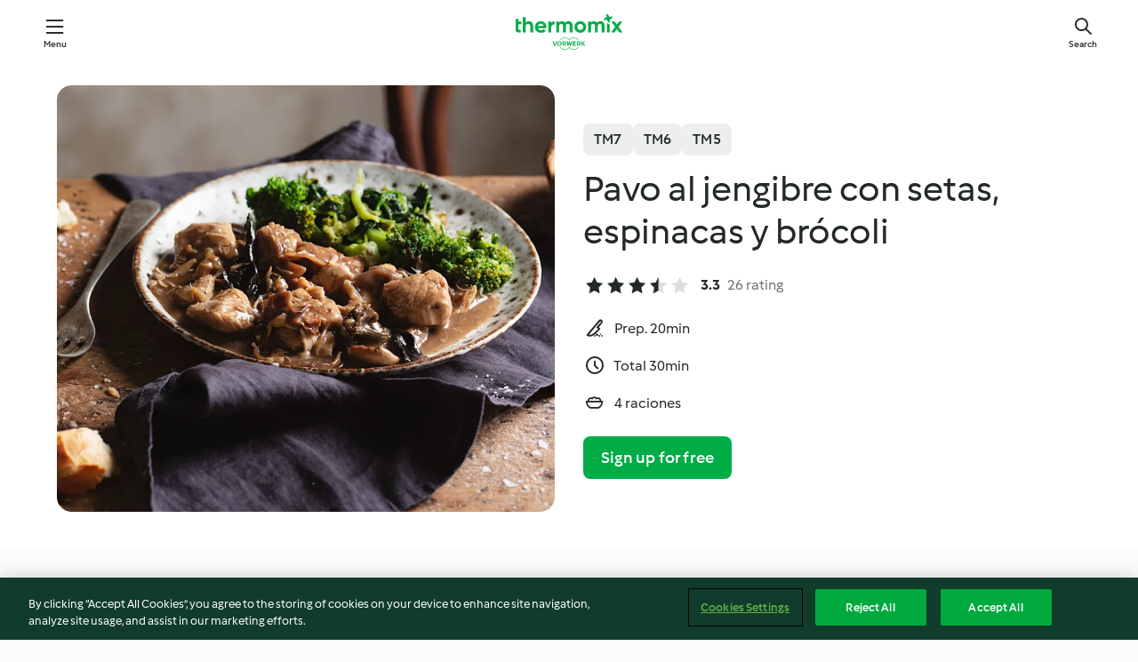

--- FILE ---
content_type: text/html; charset=utf-8
request_url: https://cookidoo.thermomix.com/recipes/recipe/en-US/r512919
body_size: 10676
content:
<!DOCTYPE html>
<html
  lang="en-US"
  class="cicd2-theme">
<head>
    <meta property="og:url" content="https://cookidoo.thermomix.com/recipes/recipe/en-US/r512919"/>
    <meta property="og:title" content="Pavo al jengibre con setas, espinacas y brócoli"/>
    <meta property="og:description" content="A world of Thermomix® recipes - Cookidoo® brings you delicious food from all over the world.
With thousands of recipes and ideas, you'll find mouth-watering inspiration every time you log in."/>
    <meta property="og:image" content="https://assets.tmecosys.com/image/upload/t_web_rdp_recipe_584x480/img/recipe/ras/Assets/bab767a391593264a0c1ec0c3644f0dc/Derivates/27bfe22af7ed79479a4721ad798ac9b69a9a0b47.jpg"/>
    <meta name="robots" content="noarchive"/>
    <meta charset="utf-8">
    <meta name="viewport" content="width=device-width, initial-scale=1, shrink-to-fit=no">
    <link rel="stylesheet" href="https://patternlib-all.prod.external.eu-tm-prod.vorwerk-digital.com/pl-core-29.3.2-b33824b8018a0840049d6c20603cb31e.css">
      <link rel="stylesheet" href="https://patternlib-all.prod.external.eu-tm-prod.vorwerk-digital.com/cicd2-theme-29.3.2-38102d1b98d85afb94b9d25dab3bae9c.css">
    <link rel="stylesheet" href="https://recipepublic-all.prod.external.eu-tm-prod.vorwerk-digital.com/bundle-7e9da6437349bf80779b292c7cffc47b.css">
    <link rel="icon" href="https://patternlib-all.prod.external.eu-tm-prod.vorwerk-digital.com/favicon-02a92602e0cf506ebd0186892a17fd82.ico">
    <link rel="preconnect" href="https://assets.tmecosys.com" crossorigin="anonymous">
    <script>"use strict";(()=>{function c(n){let t=document.cookie.match(new RegExp("(^| )"+n+"=([^;]+)"));if(t)return t[2]}var e={get:c};e.get("v-authenticated")?document.documentElement.classList.add("is-authenticated"):document.documentElement.classList.add("is-unauthenticated");})();
</script>
    <title>Pavo al jengibre con setas, espinacas y brócoli - Cookidoo® – the official Thermomix® recipe platform</title>
    <link rel="stylesheet" href="https://patternlib-all.prod.external.eu-tm-prod.vorwerk-digital.com/pl-recipe-2.18.3-4949e3c3f2b6c536234d63e48d89c215.css">
    <script type="application/ld+json">{"@context":"http://schema.org/","@type":"Recipe","name":"Pavo al jengibre con setas, espinacas y brócoli","image":"https://assets.tmecosys.com/image/upload/t_web_rdp_recipe_584x480_1_5x/img/recipe/ras/Assets/bab767a391593264a0c1ec0c3644f0dc/Derivates/27bfe22af7ed79479a4721ad798ac9b69a9a0b47.jpg","totalTime":"PT30M","cookTime":"PT30M","prepTime":"PT20M","recipeYield":"4 raciones","recipeCategory":["Carnes y aves"],"recipeIngredient":["15 g de setas deshidratadas","300 g de agua","50 g de aceite de oliva","1 trozo de jengibre fresco","500 g de carne de pavo, sin huesos ni piel","50 g de vino de Jerez dulce","2 cucharaditas de maicena","10 g salsa de soja","2 pellizcos de sal","150 g de cebolleta","200 g de hojas de espinaca frescas","200 g de brócoli"],"nutrition":{"@type":"NutritionInformation","calories":"285 kcal","carbohydrateContent":"7 g","fatContent":"14.7 g","proteinContent":"31.3 g"},"inLanguage":"en-US","author":{"@type":"Organization","name":"Vorwerk Home & Co. KmG","address":"Wolleraustrasse 11a\n8807 Freienbach\nSwitzerland","url":"https://cookidoo.thermomix.com"},"aggregateRating":{"@id":"AggregatedRating"}}</script>
</head>

<body>
  <core-user-info
    condition="html.is-authenticated"
    base="/profile/api/user"
    community-profile="/community/profile/en-US"
    devices="/customer-devices/api/my-devices/versions"
    >
  </core-user-info>
  
  <div class="page-content">
      
  <header tabindex="-1" class="page-header">
    <div class="page-header__content">
      <a href="#main-content" class="link--skip">Skip to main content</a>
          <a class="logo page-header__home authenticated-only" href="/foundation/en-US/for-you"
            aria-label="Link to the home page">
            <img class="logo" src="https://patternlib-all.prod.external.eu-tm-prod.vorwerk-digital.com/logo_thermomix-02469c2fb4fca55fc3c397286d9e7fe0.svg"
              alt="Thermomix®">
          </a>
          <a class="logo page-header__home unauthenticated-only" href="/foundation/en-US/explore"
            aria-label="Link to the home page">
            <img class="logo" src="https://patternlib-all.prod.external.eu-tm-prod.vorwerk-digital.com/logo_thermomix-02469c2fb4fca55fc3c397286d9e7fe0.svg"
              alt="Thermomix®">
          </a>
      <core-nav class="page-header__nav">
        <nav class="core-nav__nav" role="navigation">
          <button class="core-nav__trigger">Menu</button>
          <div class="core-nav__container">
            <ul class="core-nav__main-links authenticated-only">
                <li class="core-nav__item">
                  <a href="/foundation/en-US/for-you"
                    class="core-nav__link">For You</a>
                </li>
              <li class="core-nav__item">
                <a href="/foundation/en-US/explore"
                  class="core-nav__link">Explore</a>
              </li>
              <li class="core-nav__item">
                <a href="/organize/en-US/my-recipes"
                  class="core-nav__link">My Recipes</a>
              </li>
              <li class="core-nav__item">
                <a href="/planning/en-US/my-week"
                  class="core-nav__link">My Week</a>
              </li>
                <li class="core-nav__item">
                  <a href="/shopping/en-US"
                    class="core-nav__link">Shopping list</a>
                </li>
            </ul>
            <ul class=" core-nav__main-links unauthenticated-only">
              <li class="core-nav__item">
                <a href="/foundation/en-US/explore"
                  class="core-nav__link">Explore</a>
              </li>
              <li class="core-nav__item">
                <a href="/foundation/en-US/membership"
                  class="core-nav__link">Membership</a>
              </li>
              <li class="core-nav__item">
                <a href="/foundation/en-US/help"
                  class="core-nav__link">Help</a>
              </li>
            </ul>
            <ul class="core-nav__links unauthenticated-only">
              <li class="core-nav__item">
                <a href="/ciam/register/start"
                  class="core-nav__link page-header__sign-up page-header__icon">Sign up</a>
              </li>
              <li class="core-nav__item">
                <a href="/profile/en-US/login?redirectAfterLogin=%2Frecipes%2Frecipe%2Fen-US%2Fr512919"
                  class="core-nav__link page-header__login page-header__icon">Login</a>
              </li>
            </ul>
            <div role="separator" aria-orientation="vertical"
              class="core-nav__separator separator-vertical separator-vertical--silver-20"></div>
            <core-user-profile class="authenticated-only">
              <core-dropdown-menu class="core-nav__dropdown core-nav__dropdown--profile" align="bottom-right">
                <button class="core-dropdown-menu__trigger core-nav__dropdown-trigger">
                  <span class="core-nav__dropdown-trigger-icon" aria-hidden="true"></span>
                  <img class="core-nav__dropdown-trigger-picture" src alt>
                  <span class="core-dropdown-menu__trigger-text">
                      Profile
                  </span>
                </button>
                <div class="core-dropdown-menu__content core-nav__dropdown-content">
                  <ul class="core-dropdown-list core-nav__dropdown-list">
                    <li class="core-community-profile__link">
                      <a href="/community/profile/en-US"
                        class="core-dropdown-list__item core-nav__link core-nav__link--community">
                        <core-community-profile>
                          <span class="core-community-profile__icon" aria-hidden="true"></span>
                          <img class="core-community-profile__picture" src alt>
                          <div class="core-community-profile__heading-group">
                            <span class="core-community-profile__header">Profile</span>
                            <span class="core-community-profile__subheader">View profile</span>
                          </div>
                        </core-community-profile>
                      </a>
                    </li>
                    <li>
                      <a href="/commerce/en-US/membership"
                        class="core-dropdown-list__item core-nav__link">Account</a>
                    </li>
                    <li>
                      <a href="/foundation/en-US/help"
                        class="core-dropdown-list__item core-nav__link">Help</a>
                    </li>
                    <li>
                      <a href="/profile/logout"
                        class="core-dropdown-list__item core-nav__link">Sign out</a>
                    </li>
                  </ul>
                </div>
              </core-dropdown-menu>
            </core-user-profile>
          </div>
          <div role="separator" aria-orientation="vertical"
            class="core-nav__separator separator-vertical separator-vertical--silver-20"></div>
        </nav>
      </core-nav>
      <a class="page-header__search page-header__icon" href="/search/en-US"
        aria-label="Search">Search</a>
    </div>
  </header>
  <recipe-scrollspy>
    <nav class="recipe-scrollspy__nav">
        <a href="#ingredients-section" class="recipe-scrollspy__link">Ingredients</a>
  
      <a href="#difficulty-section" class="recipe-scrollspy__link">Difficulty</a>
  
        <a href="#nutrition-section" class="recipe-scrollspy__link">Nutrition</a>
  
        <a href="#also-featured-in-section" class="recipe-scrollspy__link">Also featured in</a>
  
      <a id="recipe-scrollspy-alternative-recipes" href="#alternative-recipes" class="recipe-scrollspy__link">You might also like...</a>
    </nav>
  </recipe-scrollspy>

  <recipe-details id="main-content">
    <recipe-card>
      <div class="recipe-card__wrapper">
        <div class="recipe-card__image-wrapper">
            <core-image-loader>
              <img
                class="recipe-card__image"
                  src="https://assets.tmecosys.com/image/upload/t_web_rdp_recipe_584x480/img/recipe/ras/Assets/bab767a391593264a0c1ec0c3644f0dc/Derivates/27bfe22af7ed79479a4721ad798ac9b69a9a0b47.jpg"
                  srcset="https://assets.tmecosys.com/image/upload/t_web_rdp_recipe_584x480/img/recipe/ras/Assets/bab767a391593264a0c1ec0c3644f0dc/Derivates/27bfe22af7ed79479a4721ad798ac9b69a9a0b47.jpg 584w, https://assets.tmecosys.com/image/upload/t_web_rdp_recipe_584x480_1_5x/img/recipe/ras/Assets/bab767a391593264a0c1ec0c3644f0dc/Derivates/27bfe22af7ed79479a4721ad798ac9b69a9a0b47.jpg 876w"
                    sizes="(min-width: 1333px) 584px, (min-width: 768px) 50vw, 100vw"
                alt="Pavo al jengibre con setas, espinacas y brócoli"
                title="Pavo al jengibre con setas, espinacas y brócoli"/>
            </core-image-loader>
        </div>
        <div class="recipe-card__info">
    
            <div class="recipe-card__header">
              <div class="recipe-card__header-left">
                  <rdp-badges id="tm-versions-modal">
                      <button class="core-chip-button core-chip-button--flat core-chip-button--x-small">
                        TM7
                      </button>
                      <button class="core-chip-button core-chip-button--flat core-chip-button--x-small">
                        TM6
                      </button>
                      <button class="core-chip-button core-chip-button--flat core-chip-button--x-small">
                        TM5
                      </button>
                  </rdp-badges>
                
                  <core-modal
                    trigger-id="tm-versions-modal"
                    class="tm-versions-modal"
                    prevent-body-scroll="true"
                    hidden>
                    <div class="core-modal__wrapper">
                      <div class="core-modal__container" role="dialog" aria-modal="true">
                  
                        <div class="core-modal__header">
                          <h2>Devices & Accessories</h2>
                          <button class="core-modal__close" aria-label="Close Modal"></button>
                        </div>
                  
                        <core-scrollbar class="core-modal__content" fadeout-top>
                          <div class="core-scrollbar__content">
                  
                            <rdp-tm-versions>
                              <p class="rdp-tm-versions__description">This recipe is designed for a specific device and accessory combination. Without this required setup the recipe might not be successful.</p>
                              <div class="rdp-tm-versions__list">
                                  <div class="rdp-tm-versions__item">
                                    <img src="https://patternlib-all.prod.external.eu-tm-prod.vorwerk-digital.com/tm7-83b22c91a1a1e7fee3797168f05f9754.png" class="rdp-tm-versions__image"/>
                                    <div class="rdp-tm-versions__wrapper">
                                      <span class="rdp-tm-versions__name">Thermomix® TM7</span>
                                      <span class="rdp-tm-versions__compatibility">
                                        <span class="icon icon--checkmark-circle icon--xxxs"></span>Compatible
                                      </span>
                                    </div>
                                  </div>
                                  <div class="rdp-tm-versions__item">
                                    <img src="https://patternlib-all.prod.external.eu-tm-prod.vorwerk-digital.com/tm6-fff867f1cfc7f35118b8b6dfffca8339.png" class="rdp-tm-versions__image"/>
                                    <div class="rdp-tm-versions__wrapper">
                                      <span class="rdp-tm-versions__name">Thermomix® TM6</span>
                                      <span class="rdp-tm-versions__compatibility">
                                        <span class="icon icon--checkmark-circle icon--xxxs"></span>Compatible
                                      </span>
                                    </div>
                                  </div>
                                  <div class="rdp-tm-versions__item">
                                    <img src="https://patternlib-all.prod.external.eu-tm-prod.vorwerk-digital.com/tm5-a3a665744eb0093e9108135bf6b1baa4.png" class="rdp-tm-versions__image"/>
                                    <div class="rdp-tm-versions__wrapper">
                                      <span class="rdp-tm-versions__name">Thermomix® TM5</span>
                                      <span class="rdp-tm-versions__compatibility">
                                        <span class="icon icon--checkmark-circle icon--xxxs"></span>Compatible
                                      </span>
                                    </div>
                                  </div>
                              </div>
                            </rdp-tm-versions>
                  
                  
                          </div>
                        </core-scrollbar>
                  
                        <div class="core-modal__footer">
                          <a class="button--inline rdp-tm-versions__more" href="/foundation/en-US/thermomix-compatibility">More information</a>
                        </div>
                      </div>
                    </div>
                  </core-modal>
                
              </div>
            </div>
    
          <div class="recipe-card__content">
            <core-ellipsis lines-count="3">
              <h1 class="recipe-card__section recipe-card__name">Pavo al jengibre con setas, espinacas y brócoli</h1>
            </core-ellipsis>
            
            <core-rating>
  <div class="core-rating__rating-list">
      <span class="core-rating__point core-rating__point--full"></span>
      <span class="core-rating__point core-rating__point--full"></span>
      <span class="core-rating__point core-rating__point--full"></span>
      <span class="core-rating__point core-rating__point--half"></span>
      <span class="core-rating__point "></span>
  </div>
    <span class="core-rating__counter">3.3</span>
    <span class="core-rating__label">
      
      26 rating
      
    </span>
  <script type="application/ld+json">
  {
    "@context": "http://schema.org",
    "@type": "AggregateRating",
    "@id": "AggregatedRating",
    "ratingValue": 3.3,
    "reviewCount": 26
  }
  </script>
</core-rating>

            <div class="recipe-card__cook-params">
              <div class="recipe-card__cook-param">
                <span class="icon icon--time-preparation"></span>
                <span>Prep. 20min </span>
              </div>
              <div class="recipe-card__cook-param">
                <span class="icon icon--time"></span>
                <span>Total 30min</span>
              </div>
              <div class="recipe-card__cook-param">
                <span class="icon icon--servings"></span>
                <span>4 raciones</span>
              </div>
            </div>
          </div>
    
          <div class="recipe-card__footer">
            <a class="button--primary recipe-card__action-button recipe-card__action-button--primary"
              title="Sign up for free"
              href="/ciam/register/start">Sign up for free</a>
          </div>
        </div>
      </div>
    </recipe-card>
    
    <recipe-content>
      <div class="recipe-content__left">
        <div mobile-order="1">
          <div id="ingredients-section" class="recipe-content__section">
            <h4 class="recipe-content__title">Ingredients</h4>
              <div class="recipe-content__inner-section">
                <ul class="ul--clean">
                    <li>
          <recipe-ingredient>
            <div class="recipe-ingredient__wrapper">
                <img class="recipe-ingredient__image"   src="https://assets.tmecosys.com/image/upload/t_web_ingredient_48x48/icons/ingredient_icons/544"
            srcset="https://assets.tmecosys.com/image/upload/t_web_ingredient_48x48/icons/ingredient_icons/544 48w, https://assets.tmecosys.com/image/upload/t_web_ingredient_48x48_1_5x/icons/ingredient_icons/544 72w, https://assets.tmecosys.com/image/upload/t_web_ingredient_48x48_2x/icons/ingredient_icons/544 96w"
              sizes="48px"
           />
          
                <div class="recipe-ingredient__content">
                  <span class="recipe-ingredient__name">
                        15
            g
           de setas deshidratadas 
                  </span>
                    <span class="recipe-ingredient__description">variadas</span>
                </div>
            </div>
          </recipe-ingredient>
          </li>
                    <li>
          <recipe-ingredient>
            <div class="recipe-ingredient__wrapper">
                <img class="recipe-ingredient__image"   src="https://assets.tmecosys.com/image/upload/t_web_ingredient_48x48/icons/ingredient_icons/54"
            srcset="https://assets.tmecosys.com/image/upload/t_web_ingredient_48x48/icons/ingredient_icons/54 48w, https://assets.tmecosys.com/image/upload/t_web_ingredient_48x48_1_5x/icons/ingredient_icons/54 72w, https://assets.tmecosys.com/image/upload/t_web_ingredient_48x48_2x/icons/ingredient_icons/54 96w"
              sizes="48px"
           />
          
                <div class="recipe-ingredient__content">
                  <span class="recipe-ingredient__name">
                        300
            g
           de agua 
                  </span>
                    <span class="recipe-ingredient__description">caliente</span>
                </div>
            </div>
          </recipe-ingredient>
          </li>
                    <li>
          <recipe-ingredient>
            <div class="recipe-ingredient__wrapper">
                <img class="recipe-ingredient__image"   src="https://assets.tmecosys.com/image/upload/t_web_ingredient_48x48/icons/ingredient_icons/195"
            srcset="https://assets.tmecosys.com/image/upload/t_web_ingredient_48x48/icons/ingredient_icons/195 48w, https://assets.tmecosys.com/image/upload/t_web_ingredient_48x48_1_5x/icons/ingredient_icons/195 72w, https://assets.tmecosys.com/image/upload/t_web_ingredient_48x48_2x/icons/ingredient_icons/195 96w"
              sizes="48px"
           />
          
                <div class="recipe-ingredient__content">
                  <span class="recipe-ingredient__name">
                        50
            g
           de aceite de oliva 
                  </span>
                </div>
            </div>
          </recipe-ingredient>
          </li>
                    <li>
          <recipe-ingredient>
            <div class="recipe-ingredient__wrapper">
                <img class="recipe-ingredient__image"   src="https://assets.tmecosys.com/image/upload/t_web_ingredient_48x48/icons/ingredient_icons/11"
            srcset="https://assets.tmecosys.com/image/upload/t_web_ingredient_48x48/icons/ingredient_icons/11 48w, https://assets.tmecosys.com/image/upload/t_web_ingredient_48x48_1_5x/icons/ingredient_icons/11 72w, https://assets.tmecosys.com/image/upload/t_web_ingredient_48x48_2x/icons/ingredient_icons/11 96w"
              sizes="48px"
           />
          
                <div class="recipe-ingredient__content">
                  <span class="recipe-ingredient__name">
                        1
            trozo
           de jengibre fresco 
                  </span>
                    <span class="recipe-ingredient__description">pelado (aprox. 2 cm)</span>
                </div>
            </div>
          </recipe-ingredient>
          </li>
                    <li>
          <recipe-ingredient>
            <div class="recipe-ingredient__wrapper">
                <img class="recipe-ingredient__image"   src="https://assets.tmecosys.com/image/upload/t_web_ingredient_48x48/icons/ingredient_icons/496"
            srcset="https://assets.tmecosys.com/image/upload/t_web_ingredient_48x48/icons/ingredient_icons/496 48w, https://assets.tmecosys.com/image/upload/t_web_ingredient_48x48_1_5x/icons/ingredient_icons/496 72w, https://assets.tmecosys.com/image/upload/t_web_ingredient_48x48_2x/icons/ingredient_icons/496 96w"
              sizes="48px"
           />
          
                <div class="recipe-ingredient__content">
                  <span class="recipe-ingredient__name">
                        500
            g
           de carne de pavo, sin huesos ni piel 
                  </span>
                    <span class="recipe-ingredient__description">(muslo y contramuslo) en dados de 4 cm salpimentados</span>
                </div>
            </div>
              <span class="recipe-ingredient__alternative">
                  
                de pechuga de pavo sin piel ni hueso, en dados de 4 cm salpimentados
              </span>
          </recipe-ingredient>
          </li>
                    <li>
          <recipe-ingredient>
            <div class="recipe-ingredient__wrapper">
                <img class="recipe-ingredient__image"   src="https://assets.tmecosys.com/image/upload/t_web_ingredient_48x48/icons/ingredient_icons/5128"
            srcset="https://assets.tmecosys.com/image/upload/t_web_ingredient_48x48/icons/ingredient_icons/5128 48w, https://assets.tmecosys.com/image/upload/t_web_ingredient_48x48_1_5x/icons/ingredient_icons/5128 72w, https://assets.tmecosys.com/image/upload/t_web_ingredient_48x48_2x/icons/ingredient_icons/5128 96w"
              sizes="48px"
           />
          
                <div class="recipe-ingredient__content">
                  <span class="recipe-ingredient__name">
                        50
            g
           de vino de Jerez dulce 
                  </span>
                </div>
            </div>
          </recipe-ingredient>
          </li>
                    <li>
          <recipe-ingredient>
            <div class="recipe-ingredient__wrapper">
                <img class="recipe-ingredient__image"   src="https://assets.tmecosys.com/image/upload/t_web_ingredient_48x48/icons/ingredient_icons/288"
            srcset="https://assets.tmecosys.com/image/upload/t_web_ingredient_48x48/icons/ingredient_icons/288 48w, https://assets.tmecosys.com/image/upload/t_web_ingredient_48x48_1_5x/icons/ingredient_icons/288 72w, https://assets.tmecosys.com/image/upload/t_web_ingredient_48x48_2x/icons/ingredient_icons/288 96w"
              sizes="48px"
           />
          
                <div class="recipe-ingredient__content">
                  <span class="recipe-ingredient__name">
                        2
            cucharaditas
           de maicena 
                  </span>
                </div>
            </div>
          </recipe-ingredient>
          </li>
                    <li>
          <recipe-ingredient>
            <div class="recipe-ingredient__wrapper">
                <img class="recipe-ingredient__image"   src="https://assets.tmecosys.com/image/upload/t_web_ingredient_48x48/icons/ingredient_icons/159"
            srcset="https://assets.tmecosys.com/image/upload/t_web_ingredient_48x48/icons/ingredient_icons/159 48w, https://assets.tmecosys.com/image/upload/t_web_ingredient_48x48_1_5x/icons/ingredient_icons/159 72w, https://assets.tmecosys.com/image/upload/t_web_ingredient_48x48_2x/icons/ingredient_icons/159 96w"
              sizes="48px"
           />
          
                <div class="recipe-ingredient__content">
                  <span class="recipe-ingredient__name">
                        10
            g
           salsa de soja 
                  </span>
                </div>
            </div>
          </recipe-ingredient>
          </li>
                    <li>
          <recipe-ingredient>
            <div class="recipe-ingredient__wrapper">
                <img class="recipe-ingredient__image"   src="https://assets.tmecosys.com/image/upload/t_web_ingredient_48x48/icons/ingredient_icons/269"
            srcset="https://assets.tmecosys.com/image/upload/t_web_ingredient_48x48/icons/ingredient_icons/269 48w, https://assets.tmecosys.com/image/upload/t_web_ingredient_48x48_1_5x/icons/ingredient_icons/269 72w, https://assets.tmecosys.com/image/upload/t_web_ingredient_48x48_2x/icons/ingredient_icons/269 96w"
              sizes="48px"
           />
          
                <div class="recipe-ingredient__content">
                  <span class="recipe-ingredient__name">
                        2
            pellizcos
           de sal 
                  </span>
                </div>
            </div>
          </recipe-ingredient>
          </li>
                    <li>
          <recipe-ingredient>
            <div class="recipe-ingredient__wrapper">
                <img class="recipe-ingredient__image"   src="https://assets.tmecosys.com/image/upload/t_web_ingredient_48x48/icons/ingredient_icons/535"
            srcset="https://assets.tmecosys.com/image/upload/t_web_ingredient_48x48/icons/ingredient_icons/535 48w, https://assets.tmecosys.com/image/upload/t_web_ingredient_48x48_1_5x/icons/ingredient_icons/535 72w, https://assets.tmecosys.com/image/upload/t_web_ingredient_48x48_2x/icons/ingredient_icons/535 96w"
              sizes="48px"
           />
          
                <div class="recipe-ingredient__content">
                  <span class="recipe-ingredient__name">
                        150
            g
           de cebolleta 
                  </span>
                    <span class="recipe-ingredient__description">con la parte verde, en trozos</span>
                </div>
            </div>
          </recipe-ingredient>
          </li>
                    <li>
          <recipe-ingredient>
            <div class="recipe-ingredient__wrapper">
                <img class="recipe-ingredient__image"   src="https://assets.tmecosys.com/image/upload/t_web_ingredient_48x48/icons/ingredient_icons/244"
            srcset="https://assets.tmecosys.com/image/upload/t_web_ingredient_48x48/icons/ingredient_icons/244 48w, https://assets.tmecosys.com/image/upload/t_web_ingredient_48x48_1_5x/icons/ingredient_icons/244 72w, https://assets.tmecosys.com/image/upload/t_web_ingredient_48x48_2x/icons/ingredient_icons/244 96w"
              sizes="48px"
           />
          
                <div class="recipe-ingredient__content">
                  <span class="recipe-ingredient__name">
                        200
            g
           de hojas de espinaca frescas 
                  </span>
                </div>
            </div>
          </recipe-ingredient>
          </li>
                    <li>
          <recipe-ingredient>
            <div class="recipe-ingredient__wrapper">
                <img class="recipe-ingredient__image"   src="https://assets.tmecosys.com/image/upload/t_web_ingredient_48x48/icons/ingredient_icons/436"
            srcset="https://assets.tmecosys.com/image/upload/t_web_ingredient_48x48/icons/ingredient_icons/436 48w, https://assets.tmecosys.com/image/upload/t_web_ingredient_48x48_1_5x/icons/ingredient_icons/436 72w, https://assets.tmecosys.com/image/upload/t_web_ingredient_48x48_2x/icons/ingredient_icons/436 96w"
              sizes="48px"
           />
          
                <div class="recipe-ingredient__content">
                  <span class="recipe-ingredient__name">
                        200
            g
           de brócoli 
                  </span>
                    <span class="recipe-ingredient__description">(fresco o congelado)</span>
                </div>
            </div>
          </recipe-ingredient>
          </li>
                </ul>
              </div>
          </div>
          <hr>
        </div>
        <div mobile-order="3">
          <div id="difficulty-section" class="recipe-content__section">
            <h4 class="recipe-content__title">Difficulty</h4>
            <rdp-difficulty>
              <span class="icon icon--s icon--chef-hat"></span>
              <p>easy</p>
            </rdp-difficulty>
          </div>
          <hr>
            <div id="nutrition-section" class="recipe-content__section">
              <h4 class="recipe-content__title">
                Nutrition
                <span class="recipe-content__subtitle">per 1 ración</span>
              </h4>
              <rdp-nutritious>
                  <div class="rdp-nutritious__item">
                    <span class="rdp-nutritious__name">Sodium</span>
                    <span class="rdp-nutritious__value">
                        668.9 mg 
                    </span>
                  </div>
                  <div class="rdp-nutritious__item">
                    <span class="rdp-nutritious__name">Protein</span>
                    <span class="rdp-nutritious__value">
                        31.3 g 
                    </span>
                  </div>
                  <div class="rdp-nutritious__item">
                    <span class="rdp-nutritious__name">Calories</span>
                    <span class="rdp-nutritious__value">
                        1194 kJ  / 
                        285 kcal 
                    </span>
                  </div>
                  <div class="rdp-nutritious__item">
                    <span class="rdp-nutritious__name">Fat</span>
                    <span class="rdp-nutritious__value">
                        14.7 g 
                    </span>
                  </div>
                  <div class="rdp-nutritious__item">
                    <span class="rdp-nutritious__name">Fiber</span>
                    <span class="rdp-nutritious__value">
                        3.6 g 
                    </span>
                  </div>
                  <div class="rdp-nutritious__item">
                    <span class="rdp-nutritious__name">Saturated fat</span>
                    <span class="rdp-nutritious__value">
                        2.5 g 
                    </span>
                  </div>
                  <div class="rdp-nutritious__item">
                    <span class="rdp-nutritious__name">Carbohydrates</span>
                    <span class="rdp-nutritious__value">
                        7 g 
                    </span>
                  </div>
              </rdp-nutritious>
            </div>
            <hr>
        </div>
      </div>
      <div class="recipe-content__right">
        <div mobile-order="2">
          <div class="recipe-content__section">
            <recipe-membership-banner>
              <img src="https://patternlib-all.prod.external.eu-tm-prod.vorwerk-digital.com/cookidoo-world-da330b8ec91ef8ac5df385f0e440dffb.svg" class="recipe-membership-banner__image" />
              <h1 class="recipe-membership-banner__title">Like what you see?</h1>
              <h4 class="recipe-membership-banner__subtitle">This recipe and more than 100 000 others are waiting for you!</h4>
              <p class="recipe-membership-banner__description">Register for our 30-day free trial and discover the world of Cookidoo®. </p>
              <a href="/ciam/register/start" class="button--primary">Sign up for free</a>
              <a href="/foundation/en-US/membership" class="button--inline">More information</a>
            </recipe-membership-banner>
          </div>
          <hr>
        </div>
        <div mobile-order="4">
            <div id="also-featured-in-section" class="recipe-content__section">
              <h4 class="recipe-content__title">Also featured in</h4>
              <rdp-collections>
                  <rdp-collection-tile>
                    <a class="rdp-collection-tile__wrapper" href="/collection/en-US/p/col442469">
                      <img   src="https://assets.tmecosys.com/image/upload/t_web_col_80x80/img/collection/ras/Assets/36400fcdbe572e58cace9a8bd0f65c7d/Derivates/6a869087fd133939044a68acca915f80f0b3400e.jpg"
            srcset="https://assets.tmecosys.com/image/upload/t_web_col_80x80/img/collection/ras/Assets/36400fcdbe572e58cace9a8bd0f65c7d/Derivates/6a869087fd133939044a68acca915f80f0b3400e.jpg 80w, https://assets.tmecosys.com/image/upload/t_web_col_80x80_1_5x/img/collection/ras/Assets/36400fcdbe572e58cace9a8bd0f65c7d/Derivates/6a869087fd133939044a68acca915f80f0b3400e.jpg 120w, https://assets.tmecosys.com/image/upload/t_web_col_80x80_2x/img/collection/ras/Assets/36400fcdbe572e58cace9a8bd0f65c7d/Derivates/6a869087fd133939044a68acca915f80f0b3400e.jpg 160w"
              sizes="80px"
           class="rdp-collection-tile__image">
                      <div class="rdp-collection-tile__content">
                        <span class="rdp-collection-tile__name">Revista Thermomix nº 169</span>
                        <span class="rdp-collection-tile__info">35 Recipes<br>Spain</span>
                      </div>
                    </a>
                  </rdp-collection-tile>
              </rdp-collections>
            </div>
            <hr>
        </div>
      </div>
    </recipe-content>
  </recipe-details>

  
  
  
  <div id="alternative-recipes" class="l-content l-content--additional recipe-alternative-recipes">
    <core-stripe class="core-stripe--modern" aria-labelledby="stripe-header" aria-describedby="stripe-description" role="region"
                 data-category="VrkNavCategory-RPF-004">
      <h3 class="core-stripe__header" id="stripe-header">
          You might also like...
      </h3>
        <div class="core-stripe__content">
          
  
          
            <core-tile class="core-tile--expanded" id="r776951" data-recipe-id="r776951"><a class="link--alt" href="/recipes/recipe/en-US/r776951"><div aria-hidden="true" class="core-tile__image-wrapper">
    <img
      class="core-tile__image"
      alt="Pollo al curry de coco con arroz de coliflor"
      title="Pollo al curry de coco con arroz de coliflor"
      src="https://assets.tmecosys.com/image/upload/t_web_shared_recipe_221x240/img/recipe/ras/Assets/9FB8176B-871B-457B-A0C8-84D93A5E488A/Derivates/35f8f510-f00d-4089-a256-5db47f0f5b0a"
      sizes="221px"
      decoding="async"
      srcset="https://assets.tmecosys.com/image/upload/t_web_shared_recipe_221x240/img/recipe/ras/Assets/9FB8176B-871B-457B-A0C8-84D93A5E488A/Derivates/35f8f510-f00d-4089-a256-5db47f0f5b0a 221w, https://assets.tmecosys.com/image/upload/t_web_shared_recipe_221x240_1_5x/img/recipe/ras/Assets/9FB8176B-871B-457B-A0C8-84D93A5E488A/Derivates/35f8f510-f00d-4089-a256-5db47f0f5b0a 331w, https://assets.tmecosys.com/image/upload/t_web_shared_recipe_221x240_2x/img/recipe/ras/Assets/9FB8176B-871B-457B-A0C8-84D93A5E488A/Derivates/35f8f510-f00d-4089-a256-5db47f0f5b0a 442w"
    />
  </div><div class="core-tile__description-wrapper"><div class="core-tile__description"><core-ellipsis><p class="core-tile__description-text">Pollo al curry de coco con arroz de coliflor</p></core-ellipsis><button class="core-tile__trigger authenticated-only context-menu-trigger" aria-label="Open recipe options" type="button"></button></div><core-rating class="core-rating--short core-rating--small"><span class="core-rating__counter" aria-label="Rating 3.7">3.7</span><span class="core-rating__point core-rating__point--full" aria-disabled="true"></span><span class="core-rating__label" aria-label="from 95 reviews">(95)</span></core-rating><p class="core-tile__description-subline" aria-label="Total time 1 h">1 h</p></div></a><core-context-menu trigger-class="context-menu-trigger" class="translate-x-[0.5px]"><ul class="core-dropdown-list"><li><core-transclude href="/planning/en-US/transclude/manage-cook-today/r776951" prevent-page-reload="true" on="context-menu-open" context="core-context-menu"></core-transclude></li><li><core-transclude href="/organize/en-US/transclude/manage-bookmark/r776951" prevent-page-reload="true" on="context-menu-open" context="core-context-menu"></core-transclude></li><li><core-transclude href="/organize/en-US/transclude/manage-custom-list/r776951" prevent-page-reload="true" on="context-menu-open" context="core-context-menu"></core-transclude></li><li><core-transclude href="/planning/en-US/transclude/manage-add-to-myweek/r776951" prevent-page-reload="true" on="context-menu-open" context="core-context-menu"></core-transclude></li><li><core-transclude href="/shopping/en-US/partial/add-to-shopping-list/r776951" prevent-page-reload="true" on="context-menu-open" context="core-context-menu"></core-transclude></li><li><core-transclude href="/created-recipes/en-US/partials/add-to-customer-recipes?recipeUrl=https%3A%2F%2Fcookidoo.thermomix.com%2Frecipes%2Frecipe%2Fen-US%2Fr776951" prevent-page-reload="true" on="context-menu-open" context="core-context-menu"></core-transclude></li><li data-error="401" data-redirect-param="redirectAfterLogin" class="display-none"><a href="/profile/en-US/login?redirectAfterLogin=%2Fsearch%2Fen-US%2Ffragments%2Fstripe%3Flimit%3D12%26lazyLoading%3Dtrue%26accessories%3DincludingFriend%252CincludingBladeCoverWithPeeler%252CincludingCutter%252CincludingSensor%26includeRating%3Dtrue%26like%3Dr512919" class="core-dropdown-list__item"><span class="icon" aria-hidden="true">refresh</span>Refresh login</a></li></ul></core-context-menu></core-tile><core-tile class="core-tile--expanded" id="r773755" data-recipe-id="r773755"><a class="link--alt" href="/recipes/recipe/en-US/r773755"><div aria-hidden="true" class="core-tile__image-wrapper">
    <img
      class="core-tile__image"
      alt="Filetes rusos de pavo y espinacas"
      title="Filetes rusos de pavo y espinacas"
      src="https://assets.tmecosys.com/image/upload/t_web_shared_recipe_221x240/img/recipe/ras/Assets/85072e5959775dffd06287aece6cdcb2/Derivates/ec5072b363f3dcb2f5430ca76a962f259ecf9c1a"
      sizes="221px"
      decoding="async"
      srcset="https://assets.tmecosys.com/image/upload/t_web_shared_recipe_221x240/img/recipe/ras/Assets/85072e5959775dffd06287aece6cdcb2/Derivates/ec5072b363f3dcb2f5430ca76a962f259ecf9c1a 221w, https://assets.tmecosys.com/image/upload/t_web_shared_recipe_221x240_1_5x/img/recipe/ras/Assets/85072e5959775dffd06287aece6cdcb2/Derivates/ec5072b363f3dcb2f5430ca76a962f259ecf9c1a 331w, https://assets.tmecosys.com/image/upload/t_web_shared_recipe_221x240_2x/img/recipe/ras/Assets/85072e5959775dffd06287aece6cdcb2/Derivates/ec5072b363f3dcb2f5430ca76a962f259ecf9c1a 442w"
    />
  </div><div class="core-tile__description-wrapper"><div class="core-tile__description"><core-ellipsis><p class="core-tile__description-text">Filetes rusos de pavo y espinacas</p></core-ellipsis><button class="core-tile__trigger authenticated-only context-menu-trigger" aria-label="Open recipe options" type="button"></button></div><core-rating class="core-rating--short core-rating--small"><span class="core-rating__counter" aria-label="Rating 3.9">3.9</span><span class="core-rating__point core-rating__point--full" aria-disabled="true"></span><span class="core-rating__label" aria-label="from 65 reviews">(65)</span></core-rating><p class="core-tile__description-subline" aria-label="Total time 40min">40min</p></div></a><core-context-menu trigger-class="context-menu-trigger" class="translate-x-[0.5px]"><ul class="core-dropdown-list"><li><core-transclude href="/planning/en-US/transclude/manage-cook-today/r773755" prevent-page-reload="true" on="context-menu-open" context="core-context-menu"></core-transclude></li><li><core-transclude href="/organize/en-US/transclude/manage-bookmark/r773755" prevent-page-reload="true" on="context-menu-open" context="core-context-menu"></core-transclude></li><li><core-transclude href="/organize/en-US/transclude/manage-custom-list/r773755" prevent-page-reload="true" on="context-menu-open" context="core-context-menu"></core-transclude></li><li><core-transclude href="/planning/en-US/transclude/manage-add-to-myweek/r773755" prevent-page-reload="true" on="context-menu-open" context="core-context-menu"></core-transclude></li><li><core-transclude href="/shopping/en-US/partial/add-to-shopping-list/r773755" prevent-page-reload="true" on="context-menu-open" context="core-context-menu"></core-transclude></li><li><core-transclude href="/created-recipes/en-US/partials/add-to-customer-recipes?recipeUrl=https%3A%2F%2Fcookidoo.thermomix.com%2Frecipes%2Frecipe%2Fen-US%2Fr773755" prevent-page-reload="true" on="context-menu-open" context="core-context-menu"></core-transclude></li><li data-error="401" data-redirect-param="redirectAfterLogin" class="display-none"><a href="/profile/en-US/login?redirectAfterLogin=%2Fsearch%2Fen-US%2Ffragments%2Fstripe%3Flimit%3D12%26lazyLoading%3Dtrue%26accessories%3DincludingFriend%252CincludingBladeCoverWithPeeler%252CincludingCutter%252CincludingSensor%26includeRating%3Dtrue%26like%3Dr512919" class="core-dropdown-list__item"><span class="icon" aria-hidden="true">refresh</span>Refresh login</a></li></ul></core-context-menu></core-tile><core-tile class="core-tile--expanded" id="r772062" data-recipe-id="r772062"><a class="link--alt" href="/recipes/recipe/en-US/r772062"><div aria-hidden="true" class="core-tile__image-wrapper">
    <img
      class="core-tile__image"
      alt="Salmón al sésamo y crema de guisantes"
      title="Salmón al sésamo y crema de guisantes"
      src="https://assets.tmecosys.com/image/upload/t_web_shared_recipe_221x240/img/recipe/ras/Assets/428c77512bc1d87bf3c3eb8b06f273a2/Derivates/b20a1cc011b9cc307ae0f70046d14a374ac6f1d9"
      sizes="221px"
      decoding="async"
      srcset="https://assets.tmecosys.com/image/upload/t_web_shared_recipe_221x240/img/recipe/ras/Assets/428c77512bc1d87bf3c3eb8b06f273a2/Derivates/b20a1cc011b9cc307ae0f70046d14a374ac6f1d9 221w, https://assets.tmecosys.com/image/upload/t_web_shared_recipe_221x240_1_5x/img/recipe/ras/Assets/428c77512bc1d87bf3c3eb8b06f273a2/Derivates/b20a1cc011b9cc307ae0f70046d14a374ac6f1d9 331w, https://assets.tmecosys.com/image/upload/t_web_shared_recipe_221x240_2x/img/recipe/ras/Assets/428c77512bc1d87bf3c3eb8b06f273a2/Derivates/b20a1cc011b9cc307ae0f70046d14a374ac6f1d9 442w"
    />
  </div><div class="core-tile__description-wrapper"><div class="core-tile__description"><core-ellipsis><p class="core-tile__description-text">Salmón al sésamo y crema de guisantes</p></core-ellipsis><button class="core-tile__trigger authenticated-only context-menu-trigger" aria-label="Open recipe options" type="button"></button></div><core-rating class="core-rating--short core-rating--small"><span class="core-rating__counter" aria-label="Rating 4.8">4.8</span><span class="core-rating__point core-rating__point--full" aria-disabled="true"></span><span class="core-rating__label" aria-label="from 126 reviews">(126)</span></core-rating><p class="core-tile__description-subline" aria-label="Total time 1 h">1 h</p></div></a><core-context-menu trigger-class="context-menu-trigger" class="translate-x-[0.5px]"><ul class="core-dropdown-list"><li><core-transclude href="/planning/en-US/transclude/manage-cook-today/r772062" prevent-page-reload="true" on="context-menu-open" context="core-context-menu"></core-transclude></li><li><core-transclude href="/organize/en-US/transclude/manage-bookmark/r772062" prevent-page-reload="true" on="context-menu-open" context="core-context-menu"></core-transclude></li><li><core-transclude href="/organize/en-US/transclude/manage-custom-list/r772062" prevent-page-reload="true" on="context-menu-open" context="core-context-menu"></core-transclude></li><li><core-transclude href="/planning/en-US/transclude/manage-add-to-myweek/r772062" prevent-page-reload="true" on="context-menu-open" context="core-context-menu"></core-transclude></li><li><core-transclude href="/shopping/en-US/partial/add-to-shopping-list/r772062" prevent-page-reload="true" on="context-menu-open" context="core-context-menu"></core-transclude></li><li><core-transclude href="/created-recipes/en-US/partials/add-to-customer-recipes?recipeUrl=https%3A%2F%2Fcookidoo.thermomix.com%2Frecipes%2Frecipe%2Fen-US%2Fr772062" prevent-page-reload="true" on="context-menu-open" context="core-context-menu"></core-transclude></li><li data-error="401" data-redirect-param="redirectAfterLogin" class="display-none"><a href="/profile/en-US/login?redirectAfterLogin=%2Fsearch%2Fen-US%2Ffragments%2Fstripe%3Flimit%3D12%26lazyLoading%3Dtrue%26accessories%3DincludingFriend%252CincludingBladeCoverWithPeeler%252CincludingCutter%252CincludingSensor%26includeRating%3Dtrue%26like%3Dr512919" class="core-dropdown-list__item"><span class="icon" aria-hidden="true">refresh</span>Refresh login</a></li></ul></core-context-menu></core-tile><core-tile class="core-tile--expanded" id="r771204" data-recipe-id="r771204"><a class="link--alt" href="/recipes/recipe/en-US/r771204"><div aria-hidden="true" class="core-tile__image-wrapper">
    <img
      class="core-tile__image"
      alt="Pollo picante y cuscús con zanahoria"
      title="Pollo picante y cuscús con zanahoria"
      src="https://assets.tmecosys.com/image/upload/t_web_shared_recipe_221x240/img/recipe/ras/Assets/1431bcbb202b4015a439b5c035176167/Derivates/f7e6bab319f6116d45c03c3338949d235e574117"
      sizes="221px"
      decoding="async"
      srcset="https://assets.tmecosys.com/image/upload/t_web_shared_recipe_221x240/img/recipe/ras/Assets/1431bcbb202b4015a439b5c035176167/Derivates/f7e6bab319f6116d45c03c3338949d235e574117 221w, https://assets.tmecosys.com/image/upload/t_web_shared_recipe_221x240_1_5x/img/recipe/ras/Assets/1431bcbb202b4015a439b5c035176167/Derivates/f7e6bab319f6116d45c03c3338949d235e574117 331w, https://assets.tmecosys.com/image/upload/t_web_shared_recipe_221x240_2x/img/recipe/ras/Assets/1431bcbb202b4015a439b5c035176167/Derivates/f7e6bab319f6116d45c03c3338949d235e574117 442w"
    />
  </div><div class="core-tile__description-wrapper"><div class="core-tile__description"><core-ellipsis><p class="core-tile__description-text">Pollo picante y cuscús con zanahoria</p></core-ellipsis><button class="core-tile__trigger authenticated-only context-menu-trigger" aria-label="Open recipe options" type="button"></button></div><core-rating class="core-rating--short core-rating--small"><span class="core-rating__counter" aria-label="Rating 4.7">4.7</span><span class="core-rating__point core-rating__point--full" aria-disabled="true"></span><span class="core-rating__label" aria-label="from 28 reviews">(28)</span></core-rating><p class="core-tile__description-subline" aria-label="Total time 2 h">2 h</p></div></a><core-context-menu trigger-class="context-menu-trigger" class="translate-x-[0.5px]"><ul class="core-dropdown-list"><li><core-transclude href="/planning/en-US/transclude/manage-cook-today/r771204" prevent-page-reload="true" on="context-menu-open" context="core-context-menu"></core-transclude></li><li><core-transclude href="/organize/en-US/transclude/manage-bookmark/r771204" prevent-page-reload="true" on="context-menu-open" context="core-context-menu"></core-transclude></li><li><core-transclude href="/organize/en-US/transclude/manage-custom-list/r771204" prevent-page-reload="true" on="context-menu-open" context="core-context-menu"></core-transclude></li><li><core-transclude href="/planning/en-US/transclude/manage-add-to-myweek/r771204" prevent-page-reload="true" on="context-menu-open" context="core-context-menu"></core-transclude></li><li><core-transclude href="/shopping/en-US/partial/add-to-shopping-list/r771204" prevent-page-reload="true" on="context-menu-open" context="core-context-menu"></core-transclude></li><li><core-transclude href="/created-recipes/en-US/partials/add-to-customer-recipes?recipeUrl=https%3A%2F%2Fcookidoo.thermomix.com%2Frecipes%2Frecipe%2Fen-US%2Fr771204" prevent-page-reload="true" on="context-menu-open" context="core-context-menu"></core-transclude></li><li data-error="401" data-redirect-param="redirectAfterLogin" class="display-none"><a href="/profile/en-US/login?redirectAfterLogin=%2Fsearch%2Fen-US%2Ffragments%2Fstripe%3Flimit%3D12%26lazyLoading%3Dtrue%26accessories%3DincludingFriend%252CincludingBladeCoverWithPeeler%252CincludingCutter%252CincludingSensor%26includeRating%3Dtrue%26like%3Dr512919" class="core-dropdown-list__item"><span class="icon" aria-hidden="true">refresh</span>Refresh login</a></li></ul></core-context-menu></core-tile><core-tile class="core-tile--expanded" id="r621747" data-recipe-id="r621747"><a class="link--alt" href="/recipes/recipe/en-US/r621747"><div aria-hidden="true" class="core-tile__image-wrapper">
    <img
      class="core-tile__image"
      alt="Pollo al curry de coco con arroz"
      title="Pollo al curry de coco con arroz"
      src="https://assets.tmecosys.com/image/upload/t_web_shared_recipe_221x240/img/recipe/ras/Assets/cea2642c-c319-406c-a768-48f293d04613/Derivates/c5a57f81-0826-4220-9c65-de975083abaf"
      sizes="221px"
      decoding="async"
      srcset="https://assets.tmecosys.com/image/upload/t_web_shared_recipe_221x240/img/recipe/ras/Assets/cea2642c-c319-406c-a768-48f293d04613/Derivates/c5a57f81-0826-4220-9c65-de975083abaf 221w, https://assets.tmecosys.com/image/upload/t_web_shared_recipe_221x240_1_5x/img/recipe/ras/Assets/cea2642c-c319-406c-a768-48f293d04613/Derivates/c5a57f81-0826-4220-9c65-de975083abaf 331w, https://assets.tmecosys.com/image/upload/t_web_shared_recipe_221x240_2x/img/recipe/ras/Assets/cea2642c-c319-406c-a768-48f293d04613/Derivates/c5a57f81-0826-4220-9c65-de975083abaf 442w"
    />
  </div><div class="core-tile__description-wrapper"><div class="core-tile__description"><core-ellipsis><p class="core-tile__description-text">Pollo al curry de coco con arroz</p></core-ellipsis><button class="core-tile__trigger authenticated-only context-menu-trigger" aria-label="Open recipe options" type="button"></button></div><core-rating class="core-rating--short core-rating--small"><span class="core-rating__counter" aria-label="Rating 4.6">4.6</span><span class="core-rating__point core-rating__point--full" aria-disabled="true"></span><span class="core-rating__label" aria-label="from 1026 reviews">(1K)</span></core-rating><p class="core-tile__description-subline" aria-label="Total time 45min">45min</p></div></a><core-context-menu trigger-class="context-menu-trigger" class="translate-x-[0.5px]"><ul class="core-dropdown-list"><li><core-transclude href="/planning/en-US/transclude/manage-cook-today/r621747" prevent-page-reload="true" on="context-menu-open" context="core-context-menu"></core-transclude></li><li><core-transclude href="/organize/en-US/transclude/manage-bookmark/r621747" prevent-page-reload="true" on="context-menu-open" context="core-context-menu"></core-transclude></li><li><core-transclude href="/organize/en-US/transclude/manage-custom-list/r621747" prevent-page-reload="true" on="context-menu-open" context="core-context-menu"></core-transclude></li><li><core-transclude href="/planning/en-US/transclude/manage-add-to-myweek/r621747" prevent-page-reload="true" on="context-menu-open" context="core-context-menu"></core-transclude></li><li><core-transclude href="/shopping/en-US/partial/add-to-shopping-list/r621747" prevent-page-reload="true" on="context-menu-open" context="core-context-menu"></core-transclude></li><li><core-transclude href="/created-recipes/en-US/partials/add-to-customer-recipes?recipeUrl=https%3A%2F%2Fcookidoo.thermomix.com%2Frecipes%2Frecipe%2Fen-US%2Fr621747" prevent-page-reload="true" on="context-menu-open" context="core-context-menu"></core-transclude></li><li data-error="401" data-redirect-param="redirectAfterLogin" class="display-none"><a href="/profile/en-US/login?redirectAfterLogin=%2Fsearch%2Fen-US%2Ffragments%2Fstripe%3Flimit%3D12%26lazyLoading%3Dtrue%26accessories%3DincludingFriend%252CincludingBladeCoverWithPeeler%252CincludingCutter%252CincludingSensor%26includeRating%3Dtrue%26like%3Dr512919" class="core-dropdown-list__item"><span class="icon" aria-hidden="true">refresh</span>Refresh login</a></li></ul></core-context-menu></core-tile><core-tile class="core-tile--expanded" id="r129295" data-recipe-id="r129295"><a class="link--alt" href="/recipes/recipe/en-US/r129295"><div aria-hidden="true" class="core-tile__image-wrapper">
    <img
      class="core-tile__image"
      alt="Salmón a la naranja con cuscús de brócoli"
      title="Salmón a la naranja con cuscús de brócoli"
      src="https://assets.tmecosys.com/image/upload/t_web_shared_recipe_221x240/img/recipe/ras/Assets/11708F94-3179-4C4D-857B-6E9A67FA4351/Derivates/CA19ECDA-2963-4C46-BFD5-3F086F071367"
      sizes="221px"
      decoding="async"
      srcset="https://assets.tmecosys.com/image/upload/t_web_shared_recipe_221x240/img/recipe/ras/Assets/11708F94-3179-4C4D-857B-6E9A67FA4351/Derivates/CA19ECDA-2963-4C46-BFD5-3F086F071367 221w, https://assets.tmecosys.com/image/upload/t_web_shared_recipe_221x240_1_5x/img/recipe/ras/Assets/11708F94-3179-4C4D-857B-6E9A67FA4351/Derivates/CA19ECDA-2963-4C46-BFD5-3F086F071367 331w, https://assets.tmecosys.com/image/upload/t_web_shared_recipe_221x240_2x/img/recipe/ras/Assets/11708F94-3179-4C4D-857B-6E9A67FA4351/Derivates/CA19ECDA-2963-4C46-BFD5-3F086F071367 442w"
    />
  </div><div class="core-tile__description-wrapper"><div class="core-tile__description"><core-ellipsis><p class="core-tile__description-text">Salmón a la naranja con cuscús de brócoli</p></core-ellipsis><button class="core-tile__trigger authenticated-only context-menu-trigger" aria-label="Open recipe options" type="button"></button></div><core-rating class="core-rating--short core-rating--small"><span class="core-rating__counter" aria-label="Rating 4.5">4.5</span><span class="core-rating__point core-rating__point--full" aria-disabled="true"></span><span class="core-rating__label" aria-label="from 749 reviews">(749)</span></core-rating><p class="core-tile__description-subline" aria-label="Total time 35min">35min</p></div></a><core-context-menu trigger-class="context-menu-trigger" class="translate-x-[0.5px]"><ul class="core-dropdown-list"><li><core-transclude href="/planning/en-US/transclude/manage-cook-today/r129295" prevent-page-reload="true" on="context-menu-open" context="core-context-menu"></core-transclude></li><li><core-transclude href="/organize/en-US/transclude/manage-bookmark/r129295" prevent-page-reload="true" on="context-menu-open" context="core-context-menu"></core-transclude></li><li><core-transclude href="/organize/en-US/transclude/manage-custom-list/r129295" prevent-page-reload="true" on="context-menu-open" context="core-context-menu"></core-transclude></li><li><core-transclude href="/planning/en-US/transclude/manage-add-to-myweek/r129295" prevent-page-reload="true" on="context-menu-open" context="core-context-menu"></core-transclude></li><li><core-transclude href="/shopping/en-US/partial/add-to-shopping-list/r129295" prevent-page-reload="true" on="context-menu-open" context="core-context-menu"></core-transclude></li><li><core-transclude href="/created-recipes/en-US/partials/add-to-customer-recipes?recipeUrl=https%3A%2F%2Fcookidoo.thermomix.com%2Frecipes%2Frecipe%2Fen-US%2Fr129295" prevent-page-reload="true" on="context-menu-open" context="core-context-menu"></core-transclude></li><li data-error="401" data-redirect-param="redirectAfterLogin" class="display-none"><a href="/profile/en-US/login?redirectAfterLogin=%2Fsearch%2Fen-US%2Ffragments%2Fstripe%3Flimit%3D12%26lazyLoading%3Dtrue%26accessories%3DincludingFriend%252CincludingBladeCoverWithPeeler%252CincludingCutter%252CincludingSensor%26includeRating%3Dtrue%26like%3Dr512919" class="core-dropdown-list__item"><span class="icon" aria-hidden="true">refresh</span>Refresh login</a></li></ul></core-context-menu></core-tile><core-tile class="core-tile--expanded" id="r791057" data-recipe-id="r791057"><a class="link--alt" href="/recipes/recipe/en-US/r791057"><div aria-hidden="true" class="core-tile__image-wrapper">
    <img
      class="core-tile__image"
      alt="Curry de cerdo salteado"
      title="Curry de cerdo salteado"
      src="https://assets.tmecosys.com/image/upload/t_web_shared_recipe_221x240/img/recipe/ras/Assets/a671f541e752811be32b24e5e06e07e4/Derivates/d02f716f22f084c1da567e8682b8b668b27ab2f2"
      sizes="221px"
      decoding="async"
      srcset="https://assets.tmecosys.com/image/upload/t_web_shared_recipe_221x240/img/recipe/ras/Assets/a671f541e752811be32b24e5e06e07e4/Derivates/d02f716f22f084c1da567e8682b8b668b27ab2f2 221w, https://assets.tmecosys.com/image/upload/t_web_shared_recipe_221x240_1_5x/img/recipe/ras/Assets/a671f541e752811be32b24e5e06e07e4/Derivates/d02f716f22f084c1da567e8682b8b668b27ab2f2 331w, https://assets.tmecosys.com/image/upload/t_web_shared_recipe_221x240_2x/img/recipe/ras/Assets/a671f541e752811be32b24e5e06e07e4/Derivates/d02f716f22f084c1da567e8682b8b668b27ab2f2 442w"
    />
  </div><div class="core-tile__description-wrapper"><div class="core-tile__description"><core-ellipsis><p class="core-tile__description-text">Curry de cerdo salteado</p></core-ellipsis><button class="core-tile__trigger authenticated-only context-menu-trigger" aria-label="Open recipe options" type="button"></button></div><core-rating class="core-rating--short core-rating--small"><span class="core-rating__counter" aria-label="Rating 4.1">4.1</span><span class="core-rating__point core-rating__point--full" aria-disabled="true"></span><span class="core-rating__label" aria-label="from 9 reviews">(9)</span></core-rating><p class="core-tile__description-subline" aria-label="Total time 1 h">1 h</p></div></a><core-context-menu trigger-class="context-menu-trigger" class="translate-x-[0.5px]"><ul class="core-dropdown-list"><li><core-transclude href="/planning/en-US/transclude/manage-cook-today/r791057" prevent-page-reload="true" on="context-menu-open" context="core-context-menu"></core-transclude></li><li><core-transclude href="/organize/en-US/transclude/manage-bookmark/r791057" prevent-page-reload="true" on="context-menu-open" context="core-context-menu"></core-transclude></li><li><core-transclude href="/organize/en-US/transclude/manage-custom-list/r791057" prevent-page-reload="true" on="context-menu-open" context="core-context-menu"></core-transclude></li><li><core-transclude href="/planning/en-US/transclude/manage-add-to-myweek/r791057" prevent-page-reload="true" on="context-menu-open" context="core-context-menu"></core-transclude></li><li><core-transclude href="/shopping/en-US/partial/add-to-shopping-list/r791057" prevent-page-reload="true" on="context-menu-open" context="core-context-menu"></core-transclude></li><li><core-transclude href="/created-recipes/en-US/partials/add-to-customer-recipes?recipeUrl=https%3A%2F%2Fcookidoo.thermomix.com%2Frecipes%2Frecipe%2Fen-US%2Fr791057" prevent-page-reload="true" on="context-menu-open" context="core-context-menu"></core-transclude></li><li data-error="401" data-redirect-param="redirectAfterLogin" class="display-none"><a href="/profile/en-US/login?redirectAfterLogin=%2Fsearch%2Fen-US%2Ffragments%2Fstripe%3Flimit%3D12%26lazyLoading%3Dtrue%26accessories%3DincludingFriend%252CincludingBladeCoverWithPeeler%252CincludingCutter%252CincludingSensor%26includeRating%3Dtrue%26like%3Dr512919" class="core-dropdown-list__item"><span class="icon" aria-hidden="true">refresh</span>Refresh login</a></li></ul></core-context-menu></core-tile><core-tile class="core-tile--expanded" id="r244543" data-recipe-id="r244543"><a class="link--alt" href="/recipes/recipe/en-US/r244543"><div aria-hidden="true" class="core-tile__image-wrapper">
    <img
      class="core-tile__image"
      alt="Salmón con calabacín y quinoa"
      title="Salmón con calabacín y quinoa"
      src="https://assets.tmecosys.com/image/upload/t_web_shared_recipe_221x240/img/recipe/ras/Assets/b56f359eb74c25c6d1a66785ef507dc5/Derivates/6fa80dcaf0f2fdf81f0ce2a64594c60ad190957c"
      sizes="221px"
      decoding="async"
      srcset="https://assets.tmecosys.com/image/upload/t_web_shared_recipe_221x240/img/recipe/ras/Assets/b56f359eb74c25c6d1a66785ef507dc5/Derivates/6fa80dcaf0f2fdf81f0ce2a64594c60ad190957c 221w, https://assets.tmecosys.com/image/upload/t_web_shared_recipe_221x240_1_5x/img/recipe/ras/Assets/b56f359eb74c25c6d1a66785ef507dc5/Derivates/6fa80dcaf0f2fdf81f0ce2a64594c60ad190957c 331w, https://assets.tmecosys.com/image/upload/t_web_shared_recipe_221x240_2x/img/recipe/ras/Assets/b56f359eb74c25c6d1a66785ef507dc5/Derivates/6fa80dcaf0f2fdf81f0ce2a64594c60ad190957c 442w"
    />
  </div><div class="core-tile__description-wrapper"><div class="core-tile__description"><core-ellipsis><p class="core-tile__description-text">Salmón con calabacín y quinoa</p></core-ellipsis><button class="core-tile__trigger authenticated-only context-menu-trigger" aria-label="Open recipe options" type="button"></button></div><core-rating class="core-rating--short core-rating--small"><span class="core-rating__counter" aria-label="Rating 4.3">4.3</span><span class="core-rating__point core-rating__point--full" aria-disabled="true"></span><span class="core-rating__label" aria-label="from 29 reviews">(29)</span></core-rating><p class="core-tile__description-subline" aria-label="Total time 30min">30min</p></div></a><core-context-menu trigger-class="context-menu-trigger" class="translate-x-[0.5px]"><ul class="core-dropdown-list"><li><core-transclude href="/planning/en-US/transclude/manage-cook-today/r244543" prevent-page-reload="true" on="context-menu-open" context="core-context-menu"></core-transclude></li><li><core-transclude href="/organize/en-US/transclude/manage-bookmark/r244543" prevent-page-reload="true" on="context-menu-open" context="core-context-menu"></core-transclude></li><li><core-transclude href="/organize/en-US/transclude/manage-custom-list/r244543" prevent-page-reload="true" on="context-menu-open" context="core-context-menu"></core-transclude></li><li><core-transclude href="/planning/en-US/transclude/manage-add-to-myweek/r244543" prevent-page-reload="true" on="context-menu-open" context="core-context-menu"></core-transclude></li><li><core-transclude href="/shopping/en-US/partial/add-to-shopping-list/r244543" prevent-page-reload="true" on="context-menu-open" context="core-context-menu"></core-transclude></li><li><core-transclude href="/created-recipes/en-US/partials/add-to-customer-recipes?recipeUrl=https%3A%2F%2Fcookidoo.thermomix.com%2Frecipes%2Frecipe%2Fen-US%2Fr244543" prevent-page-reload="true" on="context-menu-open" context="core-context-menu"></core-transclude></li><li data-error="401" data-redirect-param="redirectAfterLogin" class="display-none"><a href="/profile/en-US/login?redirectAfterLogin=%2Fsearch%2Fen-US%2Ffragments%2Fstripe%3Flimit%3D12%26lazyLoading%3Dtrue%26accessories%3DincludingFriend%252CincludingBladeCoverWithPeeler%252CincludingCutter%252CincludingSensor%26includeRating%3Dtrue%26like%3Dr512919" class="core-dropdown-list__item"><span class="icon" aria-hidden="true">refresh</span>Refresh login</a></li></ul></core-context-menu></core-tile><core-tile class="core-tile--expanded" id="r730976" data-recipe-id="r730976"><a class="link--alt" href="/recipes/recipe/en-US/r730976"><div aria-hidden="true" class="core-tile__image-wrapper">
    <img
      class="core-tile__image"
      alt="Espirales de calabacín con boloñesa de pavo"
      title="Espirales de calabacín con boloñesa de pavo"
      src="https://assets.tmecosys.com/image/upload/t_web_shared_recipe_221x240/img/recipe/ras/Assets/539162a8-2d61-4272-9229-cb06e4df53d9/Derivates/7cab0452e2f1a07f64e6894446c44286a4e29c8e"
      sizes="221px"
      decoding="async"
      srcset="https://assets.tmecosys.com/image/upload/t_web_shared_recipe_221x240/img/recipe/ras/Assets/539162a8-2d61-4272-9229-cb06e4df53d9/Derivates/7cab0452e2f1a07f64e6894446c44286a4e29c8e 221w, https://assets.tmecosys.com/image/upload/t_web_shared_recipe_221x240_1_5x/img/recipe/ras/Assets/539162a8-2d61-4272-9229-cb06e4df53d9/Derivates/7cab0452e2f1a07f64e6894446c44286a4e29c8e 331w, https://assets.tmecosys.com/image/upload/t_web_shared_recipe_221x240_2x/img/recipe/ras/Assets/539162a8-2d61-4272-9229-cb06e4df53d9/Derivates/7cab0452e2f1a07f64e6894446c44286a4e29c8e 442w"
    />
  </div><div class="core-tile__description-wrapper"><div class="core-tile__description"><core-ellipsis><p class="core-tile__description-text">Espirales de calabacín con boloñesa de pavo</p></core-ellipsis><button class="core-tile__trigger authenticated-only context-menu-trigger" aria-label="Open recipe options" type="button"></button></div><core-rating class="core-rating--short core-rating--small"><span class="core-rating__counter" aria-label="Rating 4.6">4.6</span><span class="core-rating__point core-rating__point--full" aria-disabled="true"></span><span class="core-rating__label" aria-label="from 89 reviews">(89)</span></core-rating><p class="core-tile__description-subline" aria-label="Total time 30min">30min</p></div></a><core-context-menu trigger-class="context-menu-trigger" class="translate-x-[0.5px]"><ul class="core-dropdown-list"><li><core-transclude href="/planning/en-US/transclude/manage-cook-today/r730976" prevent-page-reload="true" on="context-menu-open" context="core-context-menu"></core-transclude></li><li><core-transclude href="/organize/en-US/transclude/manage-bookmark/r730976" prevent-page-reload="true" on="context-menu-open" context="core-context-menu"></core-transclude></li><li><core-transclude href="/organize/en-US/transclude/manage-custom-list/r730976" prevent-page-reload="true" on="context-menu-open" context="core-context-menu"></core-transclude></li><li><core-transclude href="/planning/en-US/transclude/manage-add-to-myweek/r730976" prevent-page-reload="true" on="context-menu-open" context="core-context-menu"></core-transclude></li><li><core-transclude href="/shopping/en-US/partial/add-to-shopping-list/r730976" prevent-page-reload="true" on="context-menu-open" context="core-context-menu"></core-transclude></li><li><core-transclude href="/created-recipes/en-US/partials/add-to-customer-recipes?recipeUrl=https%3A%2F%2Fcookidoo.thermomix.com%2Frecipes%2Frecipe%2Fen-US%2Fr730976" prevent-page-reload="true" on="context-menu-open" context="core-context-menu"></core-transclude></li><li data-error="401" data-redirect-param="redirectAfterLogin" class="display-none"><a href="/profile/en-US/login?redirectAfterLogin=%2Fsearch%2Fen-US%2Ffragments%2Fstripe%3Flimit%3D12%26lazyLoading%3Dtrue%26accessories%3DincludingFriend%252CincludingBladeCoverWithPeeler%252CincludingCutter%252CincludingSensor%26includeRating%3Dtrue%26like%3Dr512919" class="core-dropdown-list__item"><span class="icon" aria-hidden="true">refresh</span>Refresh login</a></li></ul></core-context-menu></core-tile><core-tile class="core-tile--expanded" id="r795813" data-recipe-id="r795813"><a class="link--alt" href="/recipes/recipe/en-US/r795813"><div aria-hidden="true" class="core-tile__image-wrapper">
    <img
      class="core-tile__image"
      alt="Wrap de tortilla con espinacas y champiñón"
      title="Wrap de tortilla con espinacas y champiñón"
      src="https://assets.tmecosys.com/image/upload/t_web_shared_recipe_221x240/img/recipe/ras/Assets/1063b4602f15975565cc0fdbf3827b54/Derivates/173923d8d9464d672dea48571c829d4722d4b531"
      sizes="221px"
      decoding="async"
      srcset="https://assets.tmecosys.com/image/upload/t_web_shared_recipe_221x240/img/recipe/ras/Assets/1063b4602f15975565cc0fdbf3827b54/Derivates/173923d8d9464d672dea48571c829d4722d4b531 221w, https://assets.tmecosys.com/image/upload/t_web_shared_recipe_221x240_1_5x/img/recipe/ras/Assets/1063b4602f15975565cc0fdbf3827b54/Derivates/173923d8d9464d672dea48571c829d4722d4b531 331w, https://assets.tmecosys.com/image/upload/t_web_shared_recipe_221x240_2x/img/recipe/ras/Assets/1063b4602f15975565cc0fdbf3827b54/Derivates/173923d8d9464d672dea48571c829d4722d4b531 442w"
    />
  </div><div class="core-tile__description-wrapper"><div class="core-tile__description"><core-ellipsis><p class="core-tile__description-text">Wrap de tortilla con espinacas y champiñón</p></core-ellipsis><button class="core-tile__trigger authenticated-only context-menu-trigger" aria-label="Open recipe options" type="button"></button></div><core-rating class="core-rating--short core-rating--small"><span class="core-rating__counter" aria-label="Rating 4">4.0</span><span class="core-rating__point core-rating__point--full" aria-disabled="true"></span><span class="core-rating__label" aria-label="from 33 reviews">(33)</span></core-rating><p class="core-tile__description-subline" aria-label="Total time 40min">40min</p></div></a><core-context-menu trigger-class="context-menu-trigger" class="translate-x-[0.5px]"><ul class="core-dropdown-list"><li><core-transclude href="/planning/en-US/transclude/manage-cook-today/r795813" prevent-page-reload="true" on="context-menu-open" context="core-context-menu"></core-transclude></li><li><core-transclude href="/organize/en-US/transclude/manage-bookmark/r795813" prevent-page-reload="true" on="context-menu-open" context="core-context-menu"></core-transclude></li><li><core-transclude href="/organize/en-US/transclude/manage-custom-list/r795813" prevent-page-reload="true" on="context-menu-open" context="core-context-menu"></core-transclude></li><li><core-transclude href="/planning/en-US/transclude/manage-add-to-myweek/r795813" prevent-page-reload="true" on="context-menu-open" context="core-context-menu"></core-transclude></li><li><core-transclude href="/shopping/en-US/partial/add-to-shopping-list/r795813" prevent-page-reload="true" on="context-menu-open" context="core-context-menu"></core-transclude></li><li><core-transclude href="/created-recipes/en-US/partials/add-to-customer-recipes?recipeUrl=https%3A%2F%2Fcookidoo.thermomix.com%2Frecipes%2Frecipe%2Fen-US%2Fr795813" prevent-page-reload="true" on="context-menu-open" context="core-context-menu"></core-transclude></li><li data-error="401" data-redirect-param="redirectAfterLogin" class="display-none"><a href="/profile/en-US/login?redirectAfterLogin=%2Fsearch%2Fen-US%2Ffragments%2Fstripe%3Flimit%3D12%26lazyLoading%3Dtrue%26accessories%3DincludingFriend%252CincludingBladeCoverWithPeeler%252CincludingCutter%252CincludingSensor%26includeRating%3Dtrue%26like%3Dr512919" class="core-dropdown-list__item"><span class="icon" aria-hidden="true">refresh</span>Refresh login</a></li></ul></core-context-menu></core-tile><core-tile class="core-tile--expanded" id="r140379" data-recipe-id="r140379"><a class="link--alt" href="/recipes/recipe/en-US/r140379"><div aria-hidden="true" class="core-tile__image-wrapper">
    <img
      class="core-tile__image"
      alt="Merluza al curry con arroz y brócoli"
      title="Merluza al curry con arroz y brócoli"
      src="https://assets.tmecosys.com/image/upload/t_web_shared_recipe_221x240/img/recipe/ras/Assets/D50FB74A-B0CB-4869-B0E4-11B7A768B158/Derivates/a86c10d2-d336-4f17-b093-9e5fba2bf0c2"
      sizes="221px"
      decoding="async"
      srcset="https://assets.tmecosys.com/image/upload/t_web_shared_recipe_221x240/img/recipe/ras/Assets/D50FB74A-B0CB-4869-B0E4-11B7A768B158/Derivates/a86c10d2-d336-4f17-b093-9e5fba2bf0c2 221w, https://assets.tmecosys.com/image/upload/t_web_shared_recipe_221x240_1_5x/img/recipe/ras/Assets/D50FB74A-B0CB-4869-B0E4-11B7A768B158/Derivates/a86c10d2-d336-4f17-b093-9e5fba2bf0c2 331w, https://assets.tmecosys.com/image/upload/t_web_shared_recipe_221x240_2x/img/recipe/ras/Assets/D50FB74A-B0CB-4869-B0E4-11B7A768B158/Derivates/a86c10d2-d336-4f17-b093-9e5fba2bf0c2 442w"
    />
  </div><div class="core-tile__description-wrapper"><div class="core-tile__description"><core-ellipsis><p class="core-tile__description-text">Merluza al curry con arroz y brócoli</p></core-ellipsis><button class="core-tile__trigger authenticated-only context-menu-trigger" aria-label="Open recipe options" type="button"></button></div><core-rating class="core-rating--short core-rating--small"><span class="core-rating__counter" aria-label="Rating 4.3">4.3</span><span class="core-rating__point core-rating__point--full" aria-disabled="true"></span><span class="core-rating__label" aria-label="from 334 reviews">(334)</span></core-rating><p class="core-tile__description-subline" aria-label="Total time 45min">45min</p></div></a><core-context-menu trigger-class="context-menu-trigger" class="translate-x-[0.5px]"><ul class="core-dropdown-list"><li><core-transclude href="/planning/en-US/transclude/manage-cook-today/r140379" prevent-page-reload="true" on="context-menu-open" context="core-context-menu"></core-transclude></li><li><core-transclude href="/organize/en-US/transclude/manage-bookmark/r140379" prevent-page-reload="true" on="context-menu-open" context="core-context-menu"></core-transclude></li><li><core-transclude href="/organize/en-US/transclude/manage-custom-list/r140379" prevent-page-reload="true" on="context-menu-open" context="core-context-menu"></core-transclude></li><li><core-transclude href="/planning/en-US/transclude/manage-add-to-myweek/r140379" prevent-page-reload="true" on="context-menu-open" context="core-context-menu"></core-transclude></li><li><core-transclude href="/shopping/en-US/partial/add-to-shopping-list/r140379" prevent-page-reload="true" on="context-menu-open" context="core-context-menu"></core-transclude></li><li><core-transclude href="/created-recipes/en-US/partials/add-to-customer-recipes?recipeUrl=https%3A%2F%2Fcookidoo.thermomix.com%2Frecipes%2Frecipe%2Fen-US%2Fr140379" prevent-page-reload="true" on="context-menu-open" context="core-context-menu"></core-transclude></li><li data-error="401" data-redirect-param="redirectAfterLogin" class="display-none"><a href="/profile/en-US/login?redirectAfterLogin=%2Fsearch%2Fen-US%2Ffragments%2Fstripe%3Flimit%3D12%26lazyLoading%3Dtrue%26accessories%3DincludingFriend%252CincludingBladeCoverWithPeeler%252CincludingCutter%252CincludingSensor%26includeRating%3Dtrue%26like%3Dr512919" class="core-dropdown-list__item"><span class="icon" aria-hidden="true">refresh</span>Refresh login</a></li></ul></core-context-menu></core-tile><core-tile class="core-tile--expanded" id="r242165" data-recipe-id="r242165"><a class="link--alt" href="/recipes/recipe/en-US/r242165"><div aria-hidden="true" class="core-tile__image-wrapper">
    <img
      class="core-tile__image"
      alt="Pechuga de pavo al curry"
      title="Pechuga de pavo al curry"
      src="https://assets.tmecosys.com/image/upload/t_web_shared_recipe_221x240/img/recipe/ras/Assets/C43C2CFB-9B6F-4F56-913E-8498EEE35A21/Derivates/9c0ac8d4-5124-4106-9699-19a6260a8480"
      sizes="221px"
      decoding="async"
      srcset="https://assets.tmecosys.com/image/upload/t_web_shared_recipe_221x240/img/recipe/ras/Assets/C43C2CFB-9B6F-4F56-913E-8498EEE35A21/Derivates/9c0ac8d4-5124-4106-9699-19a6260a8480 221w, https://assets.tmecosys.com/image/upload/t_web_shared_recipe_221x240_1_5x/img/recipe/ras/Assets/C43C2CFB-9B6F-4F56-913E-8498EEE35A21/Derivates/9c0ac8d4-5124-4106-9699-19a6260a8480 331w, https://assets.tmecosys.com/image/upload/t_web_shared_recipe_221x240_2x/img/recipe/ras/Assets/C43C2CFB-9B6F-4F56-913E-8498EEE35A21/Derivates/9c0ac8d4-5124-4106-9699-19a6260a8480 442w"
    />
  </div><div class="core-tile__description-wrapper"><div class="core-tile__description"><core-ellipsis><p class="core-tile__description-text">Pechuga de pavo al curry</p></core-ellipsis><button class="core-tile__trigger authenticated-only context-menu-trigger" aria-label="Open recipe options" type="button"></button></div><core-rating class="core-rating--short core-rating--small"><span class="core-rating__counter" aria-label="Rating 4.7">4.7</span><span class="core-rating__point core-rating__point--full" aria-disabled="true"></span><span class="core-rating__label" aria-label="from 481 reviews">(481)</span></core-rating><p class="core-tile__description-subline" aria-label="Total time 50min">50min</p></div></a><core-context-menu trigger-class="context-menu-trigger" class="translate-x-[0.5px]"><ul class="core-dropdown-list"><li><core-transclude href="/planning/en-US/transclude/manage-cook-today/r242165" prevent-page-reload="true" on="context-menu-open" context="core-context-menu"></core-transclude></li><li><core-transclude href="/organize/en-US/transclude/manage-bookmark/r242165" prevent-page-reload="true" on="context-menu-open" context="core-context-menu"></core-transclude></li><li><core-transclude href="/organize/en-US/transclude/manage-custom-list/r242165" prevent-page-reload="true" on="context-menu-open" context="core-context-menu"></core-transclude></li><li><core-transclude href="/planning/en-US/transclude/manage-add-to-myweek/r242165" prevent-page-reload="true" on="context-menu-open" context="core-context-menu"></core-transclude></li><li><core-transclude href="/shopping/en-US/partial/add-to-shopping-list/r242165" prevent-page-reload="true" on="context-menu-open" context="core-context-menu"></core-transclude></li><li><core-transclude href="/created-recipes/en-US/partials/add-to-customer-recipes?recipeUrl=https%3A%2F%2Fcookidoo.thermomix.com%2Frecipes%2Frecipe%2Fen-US%2Fr242165" prevent-page-reload="true" on="context-menu-open" context="core-context-menu"></core-transclude></li><li data-error="401" data-redirect-param="redirectAfterLogin" class="display-none"><a href="/profile/en-US/login?redirectAfterLogin=%2Fsearch%2Fen-US%2Ffragments%2Fstripe%3Flimit%3D12%26lazyLoading%3Dtrue%26accessories%3DincludingFriend%252CincludingBladeCoverWithPeeler%252CincludingCutter%252CincludingSensor%26includeRating%3Dtrue%26like%3Dr512919" class="core-dropdown-list__item"><span class="icon" aria-hidden="true">refresh</span>Refresh login</a></li></ul></core-context-menu></core-tile>
          
            
            
        </div>
  
        
    </core-stripe>
  </div>
  <core-toast aria-live="assertive"></core-toast>
  
  

<core-footer lang="en-US">
  <footer class="core-footer__content">
        <div class="footer-copyright">
          <span class="core-footer__copyright">&#xA9; Copyright 2026</span>
        </div>
        <nav>
          <ul class="core-footer__links">
            <li class="authenticated-only">
              <a class="core-footer__link link--alt" href="/consent/web/customers/en-US/documents/TOS">
                Terms of Service
              </a>
            </li>
            <li class="authenticated-only">
              <a class="core-footer__link link--alt" href="/consent/web/customers/en-US/documents/PRIVACY">
                Privacy Policy
              </a>
            </li>
            <li class="unauthenticated-only">
              <a class="core-footer__link link--alt" href="/consent/web/documents/en-US/latest/tos">
                Terms of Service
              </a>
            </li>
            <li class="unauthenticated-only">
              <a class="core-footer__link link--alt" href="/consent/web/documents/en-US/latest/privacy">
                Privacy Policy
              </a>
            </li>
            <li>
              <a class="core-footer__link link--alt" href="/foundation/en-US/disclaimer">Disclaimer</a>
            </li>
            <li>
              <a class="core-footer__link link--alt" href="/foundation/en-US/imprint">Imprint</a>
            </li>
            <li>
              <a class="core-footer__link link--alt" href="/foundation/en-US/cookie-policy">Cookies</a>
            </li>
              <li>
                <wf-fetch-modal
                  href="/foundation/en-US/partials/footer-modal-report-content?page=foundation/dsa"
                  selector="wf-report-content-modal"
                >
                  <a class="core-footer__link link--alt" href="javascript:void(0)">
                    Report Content
                  </a>
                </wf-fetch-modal>
              </li>
          </ul>
        </nav>
      <core-fetch-modal
        href="/foundation/en-US/partials/footer-modal?page=%2Frecipes%2Frecipe%2F%7Blang%7D%2Fr512919">
      <button class="core-footer__language-btn" aria-label="change language">
        <span class="icon" aria-hidden="true">language</span>
        <span class="core-footer__current-lang">English</span>
        <core-loader class="core-loader--dots"></core-loader>
      </button>
      </core-fetch-modal>
  </footer>
</core-footer>

  <script
    src="https://cdn.cookielaw.org/scripttemplates/otSDKStub.js"
    type="text/javascript"
    charset="UTF-8"
    data-domain-script="5035a995-1508-45e4-9b69-1def431fc04a"
    data-document-language="true">
  </script>
  <script>
    function OptanonWrapper() {
      window.dispatchEvent(new CustomEvent('consentChange', { detail: { onetrustActiveGroups: window.OnetrustActiveGroups } }))
    }
  </script>
<script src="https://patternlib-all.prod.external.eu-tm-prod.vorwerk-digital.com/pl-web-foundation-footer-3.61.0-3a2f59d3959119eb6a172fd71171908b.js" crossorigin="anonymous"></script>
<link rel="stylesheet" href="https://patternlib-all.prod.external.eu-tm-prod.vorwerk-digital.com/pl-web-foundation-footer-3.61.0-7eeea7600f85cb74e2c24554e4440bb5.css" />
<core-tos-privacy-update
  update-url="/consent/web/customers/en-US/consent-update-flow"
  button-text="Accept"
  default-headline="Our Privacy Policy or Terms of Service have changed."
  autoload-condition="html.is-authenticated"
></core-tos-privacy-update>
<core-feedback 
  url-api="/commerce/api/subscriptions/churn-feedback"
  url-modal="/commerce/en-US/subscriptions/churn-feedback"
  url-api-skip="/commerce/api/subscriptions/churn-feedback/skip"
  message-success="Your feedback has been sent. Thank you very much!"
  message-error="An error has occurred: your feedback could not be sent. Please try again."
  call-on-init="true">
</core-feedback>
  <!-- Snowplow starts plowing -->
  <meta name="xRequestMarket" content="us">
  <meta name="marketCode" content="us">
  <meta name="snowplowConnector" content="https://c.cookidoo.thermomix.com">
  <meta name="snowplowAppId" content="cookidoo">
  
  <script type="text/javascript">
    window.addEventListener("consentChange", function(e) {
      const oneTrustGroups = window.OnetrustActiveGroups
      const userGivesConsent = oneTrustGroups.includes('C0002')
      if (!userGivesConsent) {
        if (!window.snowplow) return
        window.snowplow('disableButtonClickTracking');
        window.snowplow('disableActivityTracking');
        window.snowplow('disableActivityTrackingCallback');
        window.snowplow('flushBuffer');
        window.snowplow('clearUserData');
        window.snowplow = undefined
        return
      }
  
  
      ;(function(p,l,o,w,i,n,g){if(!p[i]){p.GlobalSnowplowNamespace=p.GlobalSnowplowNamespace||[]; p.GlobalSnowplowNamespace.push(i);p[i]=function(){(p[i].q=p[i].q||[]).push(arguments) };p[i].q=p[i].q||[];n=l.createElement(o);g=l.getElementsByTagName(o)[0];n.async=1; n.src=w;g.parentNode.insertBefore(n,g)}}(window,document,"script",'/foundation/assets/qdyrnotslk.js',"snowplow"));
  
      const devMode = localStorage.getItem('snowplowDebug') === 'true'
      window.snowplow('newTracker', 'sp1', 'https://c.cookidoo.thermomix.com', {
        appId: 'cookidoo',
        ...(devMode ? {
          eventMethod: 'get',
          credentials: 'omit',
        } : {}),
        discoverRootDomain: true,
        cookieSameSite: 'Lax',
        contexts: {
          session: true,
          performanceTiming: true,
        },
        plugins: []
      });
  
      if (window.snowplowReady) {
        window.snowplowResolve && window.snowplowResolve()
        return
      }
      window.snowplowReady = new Promise(r => r())
    })
  </script>


<style scoped>
  @media only screen and (min-width: 1333px) {
    .footer-copyright {
      margin-bottom: 1.5rem;
      margin-top: -1.5rem;
    }
  }
</style>



  </div>
  <core-lazy-loading></core-lazy-loading>
  <script crossorigin="anonymous" src="https://patternlib-all.prod.external.eu-tm-prod.vorwerk-digital.com/pl-core-29.3.2-7d352b2ef443adeebe1c04f18c4adac6.js"></script>
  <script crossorigin="anonymous" src="https://recipepublic-all.prod.external.eu-tm-prod.vorwerk-digital.com/bundle-98640d0fcdb1da5c42d456db8ec7c91c.js"></script>
  <script crossorigin="anonymous" src="https://patternlib-all.prod.external.eu-tm-prod.vorwerk-digital.com/pl-recipe-2.18.3-f60723af26a7597c87affa932e3de4c5.js"></script>
</body>
</html>
